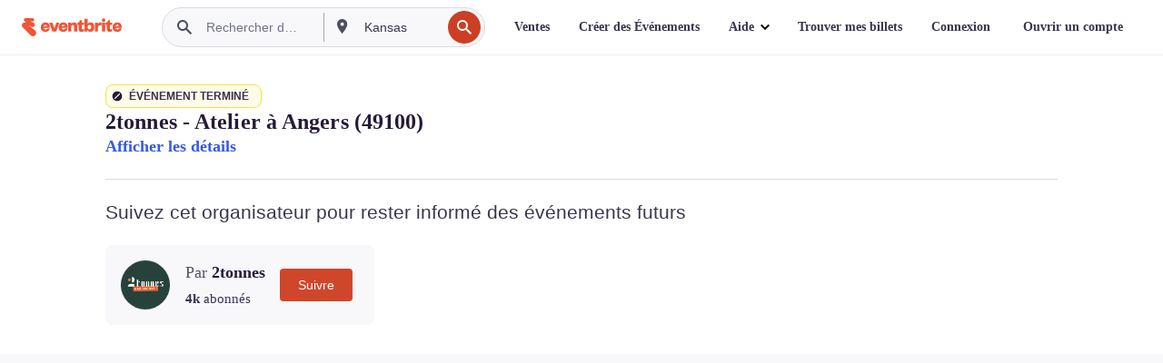

--- FILE ---
content_type: text/javascript; charset=utf-8
request_url: https://app.link/_r?sdk=web2.86.5&branch_key=key_live_epYrpbv3NngOvWj47OM81jmgCFkeYUlx&callback=branch_callback__0
body_size: 73
content:
/**/ typeof branch_callback__0 === 'function' && branch_callback__0("1542031996523864436");